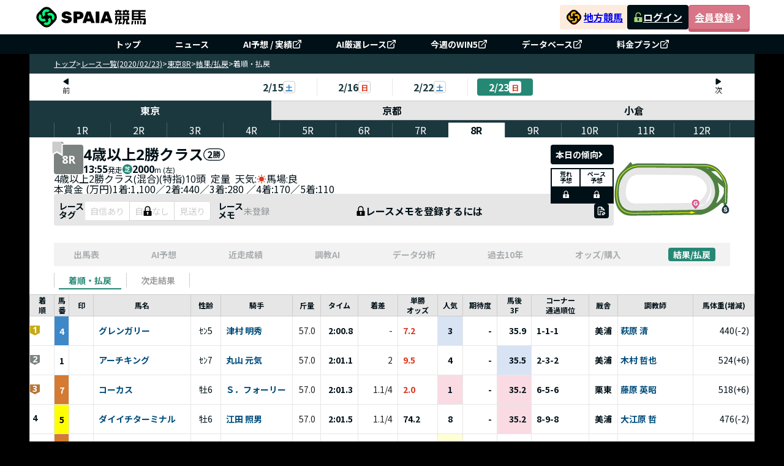

--- FILE ---
content_type: text/html; charset=UTF-8
request_url: https://spaia-keiba.com/race/2001080508/result/arrival
body_size: 5092
content:
<!DOCTYPE html><html lang="ja"><head>
        <!-- Google Tag Manager -->
        <script>(function(w,d,s,l,i){w[l]=w[l]||[];w[l].push({'gtm.start':
        new Date().getTime(),event:'gtm.js'});var f=d.getElementsByTagName(s)[0],
        j=d.createElement(s),dl=l!='dataLayer'?'&l='+l:'';j.async=true;j.src=
        'https://www.googletagmanager.com/gtm.js?id='+i+dl;f.parentNode.insertBefore(j,f);
        })(window,document,'script','dataLayer','GTM-PCJXVBF2');</script>
        <!-- End Google Tag Manager -->
        <link href="https://fonts.googleapis.com/css2?family=Noto+Sans+JP:wght@100..900&amp;display=swap" rel="stylesheet"/><link href="/static/styles/reset.css" rel="stylesheet"/><link href="/static/styles/common.css" rel="stylesheet"/><link rel="stylesheet" href="/static/build/ResultArrival.BNvpneBm.css"/><link rel="stylesheet" href="/static/build/pagination.DE0q59Ew.css"/><link rel="stylesheet" href="/static/build/race-details.vBxT2imZ.css"/><link rel="stylesheet" href="/static/build/useMutationNotice.DHBATib1.css"/><link rel="stylesheet" href="/static/build/_app.BB6R7Oz_.css"/><link rel="stylesheet" href="/static/build/RaceLayout.zZqpfUJV.css"/><link rel="stylesheet" href="/static/build/DateNavigation.CE2WgGJO.css"/><link rel="stylesheet" href="/static/build/NavCategory.BuGgRFFv.css"/><link rel="stylesheet" href="/static/build/ConditionNavigation.DqDB6N7N.css"/><link rel="stylesheet" href="/static/build/RacecourseSwitchingTab.Ce1Qaz3I.css"/><link rel="stylesheet" href="/static/build/Win5IconButton.DoZJyKQI.css"/><link rel="stylesheet" href="/static/build/index.DayxjsF5.css"/><link rel="stylesheet" href="/static/build/LockPredictionBeforeRaceModal.D6UdO-0W.css"/><link rel="stylesheet" href="/static/build/MaskRequirePermission.RrrIVn_f.css"/><link rel="stylesheet" href="/static/build/GradeIcon.DqpOGVG-.css"/><link rel="stylesheet" href="/static/build/NoticeModal.D_CNmqSy.css"/><link rel="stylesheet" href="/static/build/HorseTag.CUm7SOx4.css"/><link rel="stylesheet" href="/static/build/IconRanking.BSCPi1CC.css"/><style id="hono-css">.css-345235325{width:100%;margin:0 auto;background-color:#000;min-width:1184px;display:flex;align-items:center;flex-direction:column}.css-1125191329{background:#FFF;box-sizing:border-box;position:sticky;top:0;z-index:1;width:100%;min-width:1184px;z-index:999}.css-1682064835{box-sizing:border-box;width:1184px;height:56px;margin:0 auto;padding:8px;display:flex;justify-content:space-between;align-items:center;gap:16px}.css-356925134{display:grid;place-items:center;width:187px;height:40px}.css-2179053734{display:block}.css-4069489687{box-sizing:border-box;display:flex;justify-content:flex-end;align-items:center;gap:16px}.css-1868635500{display:flex;justify-content:center;align-items:center;gap:2px;width:110px;height:40px;border-radius:4px;padding:4px;background-color:#FDECDD}.css-3834972903{display:block;width:32px;padding:3px}.css-3704304698{display:inline-block;min-width:4em;font-size:16px;font-weight:bold;font-family:'Noto Sans JP',sans-serif}.css-3077150535{display:flex;align-items:center;gap:8px}.css-3258048156{width:100px;height:40px;border-radius:4px;display:flex;justify-content:center;align-items:center;gap:4px;font-size:16px;font-weight:700;color:#fff;line-height:1;background-color:#001017}.css-3519373065{width:16px;height:16px}.css-998106453{width:100px;height:40px;border-radius:4px;display:flex;justify-content:center;align-items:center;gap:4px;font-size:16px;font-weight:700;color:#fff;line-height:1;background-color:#d77586;border:solid 1px #c85f71;box-shadow:0px 4px 0px 0px #c85f71;&:active{position:relative;top:4px;box-shadow:none}}.css-3725171707{box-sizing:border-box;width:100%;background:#001017}.css-2125583378{box-sizing:border-box;margin:0 auto;width:1184px;list-style:none;display:flex;padding:4px 16px;justify-content:center;align-items:center;align-self:stretch}.css-4171246965{box-sizing:border-box;padding:0 24px;&:not(:first-child){border-left:1px solid rgb(255 255 255 / 0.3)}}.css-2733519630{display:flex;align-items:center;gap:4px;box-sizing:border-box;padding:4px;text-decoration:none;color:#FFF;text-align:center;font-size:14px;font-weight:700;line-height:1}.css-3438674803{align-items:center;background:#1c383f;display:flex;gap:8px;height:32px;padding:8px 40px;width:100%;max-width:1184px}.css-2893636373{color:#ffffff;cursor:pointer;font-size:12px;font-weight:normal;&:hover{text-decoration:underline}&:last-child{font-weight:bold}}.css-1509031612{color:#ffffff;cursor:pointer;font-size:12px;font-weight:normal;&:hover{text-decoration:underline}&:last-child{font-weight:bold}font-weight:bold;pointer-events:none}.css-3183122302{box-sizing:border-box;width:1184px}.css-1230385034{width:100%;min-height:400px;background-color:lightgray}.css-3261342120{box-sizing:border-box;background-color:#001017;color:#fff;width:100%}.css-2488519267{box-sizing:border-box;margin:0 auto;padding:40px 40px 0;display:flex;flex-direction:column;gap:24px;width:1184px}.css-2687139340{height:40px;display:block}.css-3712311452{box-sizing:border-box;display:flex;padding-top:8px;align-items:flex-start;gap:24px;align-self:stretch;flex-wrap:wrap;justify-content:space-between}.css-634194932{display:block;font-size:16px;font-weight:700;line-height:1;padding-bottom:8px;border-bottom:solid 1px rgb(255 255 255 / 0.3)}.css-825296495{box-sizing:border-box;padding:0;list-style:none;display:flex;min-width:160px;flex-direction:column;align-items:flex-start;gap:20px;flex:1 0 0;margin-top:20px}.css-2865547222{display:flex;align-items:center;gap:4px;box-sizing:border-box;font-size:14px;font-weight:400;line-height:1;text-decoration:none;color:#fff;&:hover{color:#a2d744;text-decoration:underline}}.css-1890926036{box-sizing:border-box;font-size:14px;font-weight:400;line-height:1;text-decoration:none;pointer-events:none;color:rgb(255 255 255 / 0.3)}.css-2163884837{padding:24px 0;display:flex;justify-content:flex-end;border-top:solid 1px rgb(255 255 255 / 0.3)}.css-1422225882{margin:0;text-align:right;font-size:14px;font-weight:400;line-height:calc(18 / 14);color:#fff}.css-748686474{text-decoration:none;color:#fff;&:hover{color:#a2d744;text-decoration:underline}}</style><title>結果・払戻-着順・払戻｜4歳以上2勝クラス 2020年2月23日東京8R【SPAIA競馬】</title><meta charset="utf-8"/><meta name="viewport" content="width=device-width, initial-scale=1.0"/><meta property="og:type" content="website"/><meta property="og:url" content="http://spaia-keiba.com/race/2001080508/result/arrival"/><meta property="og:site_name" content="SPAIA競馬"/><meta property="og:image" content="https://spaia-keiba.com/static/images/ogp/keiba_OGP.png"/><meta name="twitter:site" content="@SPAIA_KEIBA"/><meta name="twitter:card" content="summary_large_image"/><meta name="twitter:creator" content="@SPAIA_KEIBA"/><meta name="twitter:image" content="https://spaia-keiba.com/static/images/ogp/keiba_OGP.png"/><meta name="description" content="2020年2月23日東京8R4歳以上2勝クラス の着順結果。払い戻し、コーナー通過順位の他、ラップタイムを掲載。"/><meta property="og:title" content="結果・払戻-着順・払戻｜4歳以上2勝クラス 2020年2月23日東京8R【SPAIA競馬】"/><meta property="og:description" content="2020年2月23日東京8R4歳以上2勝クラス の着順結果。払い戻し、コーナー通過順位の他、ラップタイムを掲載。"/><meta name="twitter:description" content="2020年2月23日東京8R4歳以上2勝クラス の着順結果。払い戻し、コーナー通過順位の他、ラップタイムを掲載。"/><link rel="icon" href="/static/images/favicon/favicon.ico"/><link rel="canonical" href="https://spaia-keiba.com/race/2001080508/result/arrival"/><link rel="preconnect" href="https://fonts.googleapis.com"/><link rel="preconnect" href="https://fonts.gstatic.com" crossorigin=""/></head><body class="css-345235325">
        <!-- Google Tag Manager (noscript) -->
        <noscript><iframe src="https://www.googletagmanager.com/ns.html?id=GTM-PCJXVBF2"
        height="0" width="0" style="display:none;visibility:hidden"></iframe></noscript>
        <!-- End Google Tag Manager (noscript) -->
        <script>window.__SPAIA_APP_CONFIG__ = {"v1SiteBaseUrl":"https://v1.spaia-keiba.com","deviceType":"pc"}</script><header class="css-1125191329" style="width:100%;background:#ffffff"><div class="css-1682064835"><div><a href="/races" class="css-356925134"><img src="/static/images/header-logo.svg" alt="SPAIA競馬" class="css-2179053734"/></a></div><div class="css-4069489687"><a href="/nar/" class="css-1868635500" target="_blank"><img src="/static/images/nar-icon.svg" alt="地方競馬" class="css-3834972903"/><span class="css-3704304698">地方競馬</span></a><div class="css-3077150535"><a class="css-3258048156" href="https://v1.spaia-keiba.com/account/login" target="_blank"><img src="/static/images/header/icon-unlock.svg" alt="ログイン" class="css-3519373065"/>ログイン</a><a class="css-998106453" href="https://v1.spaia-keiba.com/account/register" target="_blank">会員登録<img src="/static/images/header/icon-arrow.svg" alt="会員登録" class="css-3519373065"/></a></div></div></div><nav class="css-3725171707"><ul class="css-2125583378"><li class="css-4171246965"><a class="css-2733519630" href="/">トップ</a></li><li class="css-4171246965"><a class="css-2733519630" href="/news">ニュース</a></li><li class="css-4171246965"><a class="css-2733519630" href="https://v1.spaia-keiba.com/kaiba/tipster/analyze" target="_blank">AI予想 / 実績<img src="/static/images/header/icon-external-link.svg" alt="" width="16" height="16"/></a></li><li class="css-4171246965"><a class="css-2733519630" href="https://v1.spaia-keiba.com/account/point/items/selected_race" target="_blank">AI厳選レース<img src="/static/images/header/icon-external-link.svg" alt="" width="16" height="16"/></a></li><li class="css-4171246965"><a class="css-2733519630" href="https://v1.spaia-keiba.com/win5" target="_blank">今週のWIN5<img src="/static/images/header/icon-external-link.svg" alt="" width="16" height="16"/></a></li><li class="css-4171246965"><a class="css-2733519630" href="https://v1.spaia-keiba.com/db" target="_blank">データベース<img src="/static/images/header/icon-external-link.svg" alt="" width="16" height="16"/></a></li><li class="css-4171246965"><a class="css-2733519630" href="https://info.spaia-keiba.com/" target="_blank">料金プラン<img src="/static/images/header/icon-external-link.svg" alt="" width="16" height="16"/></a></li></ul></nav></header><div class="css-3438674803"><a href="/races" class="css-2893636373">トップ</a><span class="css-2893636373">&gt;</span><a href="/races/20200223" class="css-2893636373">レース一覧(2020/02/23)</a><span class="css-2893636373">&gt;</span><a href="/race/2001080508/race-cards" class="css-2893636373">東京8R</a><span class="css-2893636373">&gt;</span><a href="/race/2001080508/result/arrival" class="css-2893636373">結果/払戻</a><span class="css-2893636373">&gt;</span><span class="css-1509031612">着順・払戻</span></div><main class="css-3183122302"><div class="css-1230385034"><div id="result-arrival-root"></div></div></main><footer class="css-3261342120"><div class="css-2488519267"><a class="css-2687139340" href="/races"><img src="/static/images/footer-logo.svg" alt="SPAIA競馬"/></a><nav class="css-3712311452"><div><span class="css-634194932">サイトマップ</span><ul class="css-825296495"><li><a class="css-2865547222" href="/races">レース&amp;AI</a></li><li><a class="css-2865547222" href="/news">ニュース</a></li><li><a class="css-2865547222" href="https://v1.spaia-keiba.com/kaiba/tipster/analyze" target="_blank">AI予想 / 実績<img src="/static/images/header/icon-external-link.svg" alt="" width="16" height="16"/></a></li><li><a class="css-2865547222" href="https://v1.spaia-keiba.com/account/point/items/selected_race" target="_blank">AI厳選レース<img src="/static/images/header/icon-external-link.svg" alt="" width="16" height="16"/></a></li><li><a class="css-2865547222" href="https://v1.spaia-keiba.com/win5" target="_blank">今週のWIN5<img src="/static/images/header/icon-external-link.svg" alt="" width="16" height="16"/></a></li><li><a class="css-2865547222" href="https://v1.spaia-keiba.com/db" target="_blank">データベース<img src="/static/images/header/icon-external-link.svg" alt="" width="16" height="16"/></a></li><li><a class="css-1890926036" href="/">MY収支分析</a></li><li><a class="css-2865547222" href="/nar/">SPAIA地方競馬</a></li></ul></div><div><span class="css-634194932">サービスについて</span><ul class="css-825296495"><li><a class="css-1890926036" href="/">お知らせ</a></li><li><a class="css-2865547222" href="https://info.spaia-keiba.com/" target="_blank">料金プラン<img src="/static/images/header/icon-external-link.svg" alt="" width="16" height="16"/></a></li><li><a class="css-1890926036" href="/">活用方法</a></li><li><a class="css-2865547222" href="/faq">よくある質問</a></li><li><a class="css-2865547222" href="https://info.spaia-keiba.com/shinbun_print" target="_blank">SPAIA競馬新聞コンビニプリント<img src="/static/images/header/icon-external-link.svg" alt="" width="16" height="16"/></a></li><li><a class="css-2865547222" href="https://v1.spaia-keiba.com/notice/detail/18" target="_blank">競馬を健全にお楽しみいただくために<img src="/static/images/header/icon-external-link.svg" alt="" width="16" height="16"/></a></li></ul></div><div><span class="css-634194932">運営会社</span><ul class="css-825296495"><li><a class="css-2865547222" href="/privacy">プライバシーポリシー</a></li><li><a class="css-2865547222" href="/terms">利用規約</a></li><li><a class="css-2865547222" href="/tokusho">特定商取引法に基づく表記</a></li><li><a class="css-2865547222" href="https://corp.glad-cube.com/company/outline/" target="_blank">運営会社<img src="/static/images/header/icon-external-link.svg" alt="" width="16" height="16"/></a></li><li><a class="css-2865547222" href="https://v1.spaia-keiba.com/contact" target="_blank">お問合せ<img src="/static/images/header/icon-external-link.svg" alt="" width="16" height="16"/></a></li></ul></div><div><span class="css-634194932">関連サイト</span><ul class="css-825296495"><li><a class="css-2865547222" href="https://dragon-dc.com/" target="_blank">DRAGON DATA CENTER<img src="/static/images/header/icon-external-link.svg" alt="" width="16" height="16"/></a></li><li><a class="css-2865547222" href="https://spaia.jp/" target="_blank">SPAIA<img src="/static/images/header/icon-external-link.svg" alt="" width="16" height="16"/></a></li><li><a class="css-2865547222" href="https://www.youtube.com/channel/UClg2gn-n8K51xPXRV1rqX8g" target="_blank">SPAIA競馬ch(YouTube)<img src="/static/images/header/icon-external-link.svg" alt="" width="16" height="16"/></a></li></ul></div></nav><div class="css-2163884837"><p class="css-1422225882">ISMS認証登録番号：ISO/IEC 27001認証取得 No.ISA IS 0311<br/>Copyright© <a class="css-748686474" href="https://spaia-keiba.com/" target="_blank">SPAIA競馬</a> All Rights Reserved.</p></div></div></footer>
    <script async>
      fetch('https://v1.spaia-keiba.com/api/save/login_back', {
        method: 'POST',
        credentials: 'include',
        headers: {
          'Content-Type': 'application/json',
        },
        body: JSON.stringify({
          current_url: 'http://spaia-keiba.com/race/2001080508/result/arrival',
        }),
      })
        .catch((e) => {
          console.error('Failed to save login back:', e);
        });
    </script>
  <script type="module" src="/static/build/race/result-arrival/ResultArrival.BTaHqTod.js"></script></body></html>

--- FILE ---
content_type: text/javascript; charset=utf-8
request_url: https://spaia-keiba.com/static/build/index.esm.Bm7doyr_.js
body_size: 13063
content:
import{g as J,s as K,c as Ie,F as Ve,u as Me,C as Re}from"./index.esm.s3Z1Y5WM.js";import{d as we,j,B as Pe,bb as Ue}from"./client.BOb0w_ai.js";import{O as Ze}from"./OutlinedInput.B8-CmgTX.js";const fe={"form-group":"_form-group_wbr3p_1","label-checkbox":"_label-checkbox_wbr3p_15","item-select":"_item-select_wbr3p_22","item-select__number":"_item-select__number_wbr3p_28","item-select__error":"_item-select__error_wbr3p_31","error-message":"_error-message_wbr3p_36"},ce=(n,e,t)=>{if(n&&"reportValidity"in n){const r=J(t,e);n.setCustomValidity(r&&r.message||""),n.reportValidity()}},Fe=(n,e)=>{for(const t in e.fields){const r=e.fields[t];r&&r.ref&&"reportValidity"in r.ref?ce(r.ref,t,n):r&&r.refs&&r.refs.forEach(s=>ce(s,t,n))}},qe=(n,e)=>{e.shouldUseNativeValidation&&Fe(n,e);const t={};for(const r in n){const s=J(e.fields,r),i=Object.assign(n[r]||{},{ref:s&&s.ref});if(Le(e.names||Object.keys(n),r)){const u=Object.assign({},J(t,r));K(u,"root",i),K(t,r,u)}else K(t,r,i)}return t},Le=(n,e)=>{const t=de(e);return n.some(r=>de(r).match(`^${t}\\.\\d+`))};function de(n){return n.replace(/\]|\[/g,"")}function Gt(n,e,t){return t===void 0&&(t={}),function(r,s,i){try{return Promise.resolve(function(u,a){try{var l=(e!=null&&e.context,Promise.resolve(n[t.mode==="sync"?"validateSync":"validate"](r,Object.assign({abortEarly:!1},e,{context:s}))).then(function(o){return i.shouldUseNativeValidation&&Fe({},i),{values:t.raw?Object.assign({},r):o,errors:{}}}))}catch(o){return a(o)}return l&&l.then?l.then(void 0,a):l}(0,function(u){if(!u.inner)throw u;return{values:{},errors:qe((a=u,l=!i.shouldUseNativeValidation&&i.criteriaMode==="all",(a.inner||[]).reduce(function(o,f){if(o[f.path]||(o[f.path]={message:f.message,type:f.type}),l){var c=o[f.path].types,d=c&&c[f.type];o[f.path]=Ie(f.path,l,o,f.type,d?[].concat(d,f.message):f.message)}return o},{})),i)};var a,l}))}catch(u){return Promise.reject(u)}}}function Yt(n){const e=we.c(10),{children:t,methods:r,onSubmit:s,className:i}=n;let u;e[0]!==r||e[1]!==s?(u=r.handleSubmit(s),e[0]=r,e[1]=s,e[2]=u):u=e[2];let a;e[3]!==t||e[4]!==i||e[5]!==u?(a=j.jsx("form",{onSubmit:u,className:i,children:t}),e[3]=t,e[4]=i,e[5]=u,e[6]=a):a=e[6];let l;return e[7]!==r||e[8]!==a?(l=j.jsx(Ve,{...r,children:a}),e[7]=r,e[8]=a,e[9]=l):l=e[9],l}function Kt(n){const e=we.c(17);let t,r,s,i,u,a;e[0]!==n?({showError:u,name:t,rules:i,className:a,note:r,...s}=n,e[0]=n,e[1]=t,e[2]=r,e[3]=s,e[4]=i,e[5]=u,e[6]=a):(t=e[1],r=e[2],s=e[3],i=e[4],u=e[5],a=e[6]);const l=u===void 0?!0:u,o=a===void 0?"":a,{control:f}=Me();let c;e[7]!==o||e[8]!==r||e[9]!==s||e[10]!==l?(c=h=>{var E;const{field:b,fieldState:m}=h,_=(E=m.error)==null?void 0:E.message;return j.jsxs(Pe,{className:`${fe["form-group"]} ${o}`,children:[j.jsx(Ze,{fullWidth:!0,sx:{padding:"8px",fontSize:14,"&.Mui-focused.Mui-focused fieldset":{border:"1px solid #001017"},"&:hover .MuiOutlinedInput-notchedOutline":{borderColor:"#001017"},".MuiInputBase-input":{padding:0}},...s,...b}),r&&r,_&&l&&j.jsx("p",{className:fe["error-message"],children:_})]})},e[7]=o,e[8]=r,e[9]=s,e[10]=l,e[11]=c):c=e[11];let d;return e[12]!==f||e[13]!==t||e[14]!==i||e[15]!==c?(d=j.jsx(Re,{name:t,control:f,rules:i,render:c}),e[12]=f,e[13]=t,e[14]=i,e[15]=c,e[16]=d):d=e[16],d}function k(n){this._maxSize=n,this.clear()}k.prototype.clear=function(){this._size=0,this._values=Object.create(null)};k.prototype.get=function(n){return this._values[n]};k.prototype.set=function(n,e){return this._size>=this._maxSize&&this.clear(),n in this._values||this._size++,this._values[n]=e};var Be=/[^.^\]^[]+|(?=\[\]|\.\.)/g,$e=/^\d+$/,Ge=/^\d/,Ye=/[~`!#$%\^&*+=\-\[\]\\';,/{}|\\":<>\?]/g,Ke=/^\s*(['"]?)(.*?)(\1)\s*$/,te=512,he=new k(te),pe=new k(te),me=new k(te),S={Cache:k,split:Q,normalizePath:X,setter:function(n){var e=X(n);return pe.get(n)||pe.set(n,function(r,s){for(var i=0,u=e.length,a=r;i<u-1;){var l=e[i];if(l==="__proto__"||l==="constructor"||l==="prototype")return r;a=a[e[i++]]}a[e[i]]=s})},getter:function(n,e){var t=X(n);return me.get(n)||me.set(n,function(s){for(var i=0,u=t.length;i<u;)if(s!=null||!e)s=s[t[i++]];else return;return s})},join:function(n){return n.reduce(function(e,t){return e+(re(t)||$e.test(t)?"["+t+"]":(e?".":"")+t)},"")},forEach:function(n,e,t){Xe(Array.isArray(n)?n:Q(n),e,t)}};function X(n){return he.get(n)||he.set(n,Q(n).map(function(e){return e.replace(Ke,"$2")}))}function Q(n){return n.match(Be)||[""]}function Xe(n,e,t){var r=n.length,s,i,u,a;for(i=0;i<r;i++)s=n[i],s&&(Qe(s)&&(s='"'+s+'"'),a=re(s),u=!a&&/^\d+$/.test(s),e.call(t,s,a,u,i,n))}function re(n){return typeof n=="string"&&n&&["'",'"'].indexOf(n.charAt(0))!==-1}function He(n){return n.match(Ge)&&!n.match($e)}function Je(n){return Ye.test(n)}function Qe(n){return!re(n)&&(He(n)||Je(n))}const We=/[A-Z\xc0-\xd6\xd8-\xde]?[a-z\xdf-\xf6\xf8-\xff]+(?:['’](?:d|ll|m|re|s|t|ve))?(?=[\xac\xb1\xd7\xf7\x00-\x2f\x3a-\x40\x5b-\x60\x7b-\xbf\u2000-\u206f \t\x0b\f\xa0\ufeff\n\r\u2028\u2029\u1680\u180e\u2000\u2001\u2002\u2003\u2004\u2005\u2006\u2007\u2008\u2009\u200a\u202f\u205f\u3000]|[A-Z\xc0-\xd6\xd8-\xde]|$)|(?:[A-Z\xc0-\xd6\xd8-\xde]|[^\ud800-\udfff\xac\xb1\xd7\xf7\x00-\x2f\x3a-\x40\x5b-\x60\x7b-\xbf\u2000-\u206f \t\x0b\f\xa0\ufeff\n\r\u2028\u2029\u1680\u180e\u2000\u2001\u2002\u2003\u2004\u2005\u2006\u2007\u2008\u2009\u200a\u202f\u205f\u3000\d+\u2700-\u27bfa-z\xdf-\xf6\xf8-\xffA-Z\xc0-\xd6\xd8-\xde])+(?:['’](?:D|LL|M|RE|S|T|VE))?(?=[\xac\xb1\xd7\xf7\x00-\x2f\x3a-\x40\x5b-\x60\x7b-\xbf\u2000-\u206f \t\x0b\f\xa0\ufeff\n\r\u2028\u2029\u1680\u180e\u2000\u2001\u2002\u2003\u2004\u2005\u2006\u2007\u2008\u2009\u200a\u202f\u205f\u3000]|[A-Z\xc0-\xd6\xd8-\xde](?:[a-z\xdf-\xf6\xf8-\xff]|[^\ud800-\udfff\xac\xb1\xd7\xf7\x00-\x2f\x3a-\x40\x5b-\x60\x7b-\xbf\u2000-\u206f \t\x0b\f\xa0\ufeff\n\r\u2028\u2029\u1680\u180e\u2000\u2001\u2002\u2003\u2004\u2005\u2006\u2007\u2008\u2009\u200a\u202f\u205f\u3000\d+\u2700-\u27bfa-z\xdf-\xf6\xf8-\xffA-Z\xc0-\xd6\xd8-\xde])|$)|[A-Z\xc0-\xd6\xd8-\xde]?(?:[a-z\xdf-\xf6\xf8-\xff]|[^\ud800-\udfff\xac\xb1\xd7\xf7\x00-\x2f\x3a-\x40\x5b-\x60\x7b-\xbf\u2000-\u206f \t\x0b\f\xa0\ufeff\n\r\u2028\u2029\u1680\u180e\u2000\u2001\u2002\u2003\u2004\u2005\u2006\u2007\u2008\u2009\u200a\u202f\u205f\u3000\d+\u2700-\u27bfa-z\xdf-\xf6\xf8-\xffA-Z\xc0-\xd6\xd8-\xde])+(?:['’](?:d|ll|m|re|s|t|ve))?|[A-Z\xc0-\xd6\xd8-\xde]+(?:['’](?:D|LL|M|RE|S|T|VE))?|\d*(?:1ST|2ND|3RD|(?![123])\dTH)(?=\b|[a-z_])|\d*(?:1st|2nd|3rd|(?![123])\dth)(?=\b|[A-Z_])|\d+|(?:[\u2700-\u27bf]|(?:\ud83c[\udde6-\uddff]){2}|[\ud800-\udbff][\udc00-\udfff])[\ufe0e\ufe0f]?(?:[\u0300-\u036f\ufe20-\ufe2f\u20d0-\u20ff]|\ud83c[\udffb-\udfff])?(?:\u200d(?:[^\ud800-\udfff]|(?:\ud83c[\udde6-\uddff]){2}|[\ud800-\udbff][\udc00-\udfff])[\ufe0e\ufe0f]?(?:[\u0300-\u036f\ufe20-\ufe2f\u20d0-\u20ff]|\ud83c[\udffb-\udfff])?)*/g,U=n=>n.match(We)||[],Z=n=>n[0].toUpperCase()+n.slice(1),ne=(n,e)=>U(n).join(e).toLowerCase(),Ee=n=>U(n).reduce((e,t)=>`${e}${e?t[0].toUpperCase()+t.slice(1).toLowerCase():t.toLowerCase()}`,""),et=n=>Z(Ee(n)),tt=n=>ne(n,"_"),rt=n=>ne(n,"-"),nt=n=>Z(ne(n," ")),st=n=>U(n).map(Z).join(" ");var H={words:U,upperFirst:Z,camelCase:Ee,pascalCase:et,snakeCase:tt,kebabCase:rt,sentenceCase:nt,titleCase:st},se={exports:{}};se.exports=function(n){return Oe(it(n),n)};se.exports.array=Oe;function Oe(n,e){var t=n.length,r=new Array(t),s={},i=t,u=ut(e),a=at(n);for(e.forEach(function(o){if(!a.has(o[0])||!a.has(o[1]))throw new Error("Unknown node. There is an unknown node in the supplied edges.")});i--;)s[i]||l(n[i],i,new Set);return r;function l(o,f,c){if(c.has(o)){var d;try{d=", node was:"+JSON.stringify(o)}catch{d=""}throw new Error("Cyclic dependency"+d)}if(!a.has(o))throw new Error("Found unknown node. Make sure to provided all involved nodes. Unknown node: "+JSON.stringify(o));if(!s[f]){s[f]=!0;var h=u.get(o)||new Set;if(h=Array.from(h),f=h.length){c.add(o);do{var b=h[--f];l(b,a.get(b),c)}while(f);c.delete(o)}r[--t]=o}}}function it(n){for(var e=new Set,t=0,r=n.length;t<r;t++){var s=n[t];e.add(s[0]),e.add(s[1])}return Array.from(e)}function ut(n){for(var e=new Map,t=0,r=n.length;t<r;t++){var s=n[t];e.has(s[0])||e.set(s[0],new Set),e.has(s[1])||e.set(s[1],new Set),e.get(s[0]).add(s[1])}return e}function at(n){for(var e=new Map,t=0,r=n.length;t<r;t++)e.set(n[t],t);return e}var lt=se.exports;const ot=Ue(lt),ft=Object.prototype.toString,ct=Error.prototype.toString,dt=RegExp.prototype.toString,ht=typeof Symbol<"u"?Symbol.prototype.toString:()=>"",pt=/^Symbol\((.*)\)(.*)$/;function mt(n){return n!=+n?"NaN":n===0&&1/n<0?"-0":""+n}function ye(n,e=!1){if(n==null||n===!0||n===!1)return""+n;const t=typeof n;if(t==="number")return mt(n);if(t==="string")return e?`"${n}"`:n;if(t==="function")return"[Function "+(n.name||"anonymous")+"]";if(t==="symbol")return ht.call(n).replace(pt,"Symbol($1)");const r=ft.call(n).slice(8,-1);return r==="Date"?isNaN(n.getTime())?""+n:n.toISOString(n):r==="Error"||n instanceof Error?"["+ct.call(n)+"]":r==="RegExp"?dt.call(n):null}function $(n,e){let t=ye(n,e);return t!==null?t:JSON.stringify(n,function(r,s){let i=ye(this[r],e);return i!==null?i:s},2)}function Te(n){return n==null?[]:[].concat(n)}let ve,Se,ke,yt=/\$\{\s*(\w+)\s*\}/g;ve=Symbol.toStringTag;class xe{constructor(e,t,r,s){this.name=void 0,this.message=void 0,this.value=void 0,this.path=void 0,this.type=void 0,this.params=void 0,this.errors=void 0,this.inner=void 0,this[ve]="Error",this.name="ValidationError",this.value=t,this.path=r,this.type=s,this.errors=[],this.inner=[],Te(e).forEach(i=>{if(x.isError(i)){this.errors.push(...i.errors);const u=i.inner.length?i.inner:[i];this.inner.push(...u)}else this.errors.push(i)}),this.message=this.errors.length>1?`${this.errors.length} errors occurred`:this.errors[0]}}Se=Symbol.hasInstance;ke=Symbol.toStringTag;class x extends Error{static formatError(e,t){const r=t.label||t.path||"this";return t=Object.assign({},t,{path:r,originalPath:t.path}),typeof e=="string"?e.replace(yt,(s,i)=>$(t[i])):typeof e=="function"?e(t):e}static isError(e){return e&&e.name==="ValidationError"}constructor(e,t,r,s,i){const u=new xe(e,t,r,s);if(i)return u;super(),this.value=void 0,this.path=void 0,this.type=void 0,this.params=void 0,this.errors=[],this.inner=[],this[ke]="Error",this.name=u.name,this.message=u.message,this.type=u.type,this.value=u.value,this.path=u.path,this.errors=u.errors,this.inner=u.inner,Error.captureStackTrace&&Error.captureStackTrace(this,x)}static[Se](e){return xe[Symbol.hasInstance](e)||super[Symbol.hasInstance](e)}}let w={default:"${path} is invalid",required:"${path} is a required field",defined:"${path} must be defined",notNull:"${path} cannot be null",oneOf:"${path} must be one of the following values: ${values}",notOneOf:"${path} must not be one of the following values: ${values}",notType:({path:n,type:e,value:t,originalValue:r})=>{const s=r!=null&&r!==t?` (cast from the value \`${$(r,!0)}\`).`:".";return e!=="mixed"?`${n} must be a \`${e}\` type, but the final value was: \`${$(t,!0)}\``+s:`${n} must match the configured type. The validated value was: \`${$(t,!0)}\``+s}},y={length:"${path} must be exactly ${length} characters",min:"${path} must be at least ${min} characters",max:"${path} must be at most ${max} characters",matches:'${path} must match the following: "${regex}"',email:"${path} must be a valid email",url:"${path} must be a valid URL",uuid:"${path} must be a valid UUID",datetime:"${path} must be a valid ISO date-time",datetime_precision:"${path} must be a valid ISO date-time with a sub-second precision of exactly ${precision} digits",datetime_offset:'${path} must be a valid ISO date-time with UTC "Z" timezone',trim:"${path} must be a trimmed string",lowercase:"${path} must be a lowercase string",uppercase:"${path} must be a upper case string"},xt={min:"${path} must be greater than or equal to ${min}",max:"${path} must be less than or equal to ${max}",lessThan:"${path} must be less than ${less}",moreThan:"${path} must be greater than ${more}",positive:"${path} must be a positive number",negative:"${path} must be a negative number",integer:"${path} must be an integer"},W={min:"${path} field must be later than ${min}",max:"${path} field must be at earlier than ${max}"},bt={isValue:"${path} field must be ${value}"},I={noUnknown:"${path} field has unspecified keys: ${unknown}",exact:"${path} object contains unknown properties: ${properties}"},V={min:"${path} field must have at least ${min} items",max:"${path} field must have less than or equal to ${max} items",length:"${path} must have ${length} items"},gt={notType:n=>{const{path:e,value:t,spec:r}=n,s=r.types.length;if(Array.isArray(t)){if(t.length<s)return`${e} tuple value has too few items, expected a length of ${s} but got ${t.length} for value: \`${$(t,!0)}\``;if(t.length>s)return`${e} tuple value has too many items, expected a length of ${s} but got ${t.length} for value: \`${$(t,!0)}\``}return x.formatError(w.notType,n)}};Object.assign(Object.create(null),{mixed:w,string:y,number:xt,date:W,object:I,array:V,boolean:bt,tuple:gt});const q=n=>n&&n.__isYupSchema__;class R{static fromOptions(e,t){if(!t.then&&!t.otherwise)throw new TypeError("either `then:` or `otherwise:` is required for `when()` conditions");let{is:r,then:s,otherwise:i}=t,u=typeof r=="function"?r:(...a)=>a.every(l=>l===r);return new R(e,(a,l)=>{var o;let f=u(...a)?s:i;return(o=f==null?void 0:f(l))!=null?o:l})}constructor(e,t){this.fn=void 0,this.refs=e,this.refs=e,this.fn=t}resolve(e,t){let r=this.refs.map(i=>i.getValue(t==null?void 0:t.value,t==null?void 0:t.parent,t==null?void 0:t.context)),s=this.fn(r,e,t);if(s===void 0||s===e)return e;if(!q(s))throw new TypeError("conditions must return a schema object");return s.resolve(t)}}const z={context:"$",value:"."};class A{constructor(e,t={}){if(this.key=void 0,this.isContext=void 0,this.isValue=void 0,this.isSibling=void 0,this.path=void 0,this.getter=void 0,this.map=void 0,typeof e!="string")throw new TypeError("ref must be a string, got: "+e);if(this.key=e.trim(),e==="")throw new TypeError("ref must be a non-empty string");this.isContext=this.key[0]===z.context,this.isValue=this.key[0]===z.value,this.isSibling=!this.isContext&&!this.isValue;let r=this.isContext?z.context:this.isValue?z.value:"";this.path=this.key.slice(r.length),this.getter=this.path&&S.getter(this.path,!0),this.map=t.map}getValue(e,t,r){let s=this.isContext?r:this.isValue?e:t;return this.getter&&(s=this.getter(s||{})),this.map&&(s=this.map(s)),s}cast(e,t){return this.getValue(e,t==null?void 0:t.parent,t==null?void 0:t.context)}resolve(){return this}describe(){return{type:"ref",key:this.key}}toString(){return`Ref(${this.key})`}static isRef(e){return e&&e.__isYupRef}}A.prototype.__isYupRef=!0;const v=n=>n==null;function D(n){function e({value:t,path:r="",options:s,originalValue:i,schema:u},a,l){const{name:o,test:f,params:c,message:d,skipAbsent:h}=n;let{parent:b,context:m,abortEarly:_=u.spec.abortEarly,disableStackTrace:E=u.spec.disableStackTrace}=s;function O(p){return A.isRef(p)?p.getValue(t,b,m):p}function ie(p={}){const T=Object.assign({value:t,originalValue:i,label:u.spec.label,path:p.path||r,spec:u.spec,disableStackTrace:p.disableStackTrace||E},c,p.params);for(const oe of Object.keys(T))T[oe]=O(T[oe]);const le=new x(x.formatError(p.message||d,T),t,T.path,p.type||o,T.disableStackTrace);return le.params=T,le}const B=_?a:l;let G={path:r,parent:b,type:o,from:s.from,createError:ie,resolve:O,options:s,originalValue:i,schema:u};const Y=p=>{x.isError(p)?B(p):p?l(null):B(ie())},ue=p=>{x.isError(p)?B(p):a(p)};if(h&&v(t))return Y(!0);let N;try{var ae;if(N=f.call(G,t,G),typeof((ae=N)==null?void 0:ae.then)=="function"){if(s.sync)throw new Error(`Validation test of type: "${G.type}" returned a Promise during a synchronous validate. This test will finish after the validate call has returned`);return Promise.resolve(N).then(Y,ue)}}catch(p){ue(p);return}Y(N)}return e.OPTIONS=n,e}function _t(n,e,t,r=t){let s,i,u;return e?(S.forEach(e,(a,l,o)=>{let f=l?a.slice(1,a.length-1):a;n=n.resolve({context:r,parent:s,value:t});let c=n.type==="tuple",d=o?parseInt(f,10):0;if(n.innerType||c){if(c&&!o)throw new Error(`Yup.reach cannot implicitly index into a tuple type. the path part "${u}" must contain an index to the tuple element, e.g. "${u}[0]"`);if(t&&d>=t.length)throw new Error(`Yup.reach cannot resolve an array item at index: ${a}, in the path: ${e}. because there is no value at that index. `);s=t,t=t&&t[d],n=c?n.spec.types[d]:n.innerType}if(!o){if(!n.fields||!n.fields[f])throw new Error(`The schema does not contain the path: ${e}. (failed at: ${u} which is a type: "${n.type}")`);s=t,t=t&&t[f],n=n.fields[f]}i=f,u=l?"["+a+"]":"."+a}),{schema:n,parent:s,parentPath:i}):{parent:s,parentPath:e,schema:n}}class P extends Set{describe(){const e=[];for(const t of this.values())e.push(A.isRef(t)?t.describe():t);return e}resolveAll(e){let t=[];for(const r of this.values())t.push(e(r));return t}clone(){return new P(this.values())}merge(e,t){const r=this.clone();return e.forEach(s=>r.add(s)),t.forEach(s=>r.delete(s)),r}}function C(n,e=new Map){if(q(n)||!n||typeof n!="object")return n;if(e.has(n))return e.get(n);let t;if(n instanceof Date)t=new Date(n.getTime()),e.set(n,t);else if(n instanceof RegExp)t=new RegExp(n),e.set(n,t);else if(Array.isArray(n)){t=new Array(n.length),e.set(n,t);for(let r=0;r<n.length;r++)t[r]=C(n[r],e)}else if(n instanceof Map){t=new Map,e.set(n,t);for(const[r,s]of n.entries())t.set(r,C(s,e))}else if(n instanceof Set){t=new Set,e.set(n,t);for(const r of n)t.add(C(r,e))}else if(n instanceof Object){t={},e.set(n,t);for(const[r,s]of Object.entries(n))t[r]=C(s,e)}else throw Error(`Unable to clone ${n}`);return t}class g{constructor(e){this.type=void 0,this.deps=[],this.tests=void 0,this.transforms=void 0,this.conditions=[],this._mutate=void 0,this.internalTests={},this._whitelist=new P,this._blacklist=new P,this.exclusiveTests=Object.create(null),this._typeCheck=void 0,this.spec=void 0,this.tests=[],this.transforms=[],this.withMutation(()=>{this.typeError(w.notType)}),this.type=e.type,this._typeCheck=e.check,this.spec=Object.assign({strip:!1,strict:!1,abortEarly:!0,recursive:!0,disableStackTrace:!1,nullable:!1,optional:!0,coerce:!0},e==null?void 0:e.spec),this.withMutation(t=>{t.nonNullable()})}get _type(){return this.type}clone(e){if(this._mutate)return e&&Object.assign(this.spec,e),this;const t=Object.create(Object.getPrototypeOf(this));return t.type=this.type,t._typeCheck=this._typeCheck,t._whitelist=this._whitelist.clone(),t._blacklist=this._blacklist.clone(),t.internalTests=Object.assign({},this.internalTests),t.exclusiveTests=Object.assign({},this.exclusiveTests),t.deps=[...this.deps],t.conditions=[...this.conditions],t.tests=[...this.tests],t.transforms=[...this.transforms],t.spec=C(Object.assign({},this.spec,e)),t}label(e){let t=this.clone();return t.spec.label=e,t}meta(...e){if(e.length===0)return this.spec.meta;let t=this.clone();return t.spec.meta=Object.assign(t.spec.meta||{},e[0]),t}withMutation(e){let t=this._mutate;this._mutate=!0;let r=e(this);return this._mutate=t,r}concat(e){if(!e||e===this)return this;if(e.type!==this.type&&this.type!=="mixed")throw new TypeError(`You cannot \`concat()\` schema's of different types: ${this.type} and ${e.type}`);let t=this,r=e.clone();const s=Object.assign({},t.spec,r.spec);return r.spec=s,r.internalTests=Object.assign({},t.internalTests,r.internalTests),r._whitelist=t._whitelist.merge(e._whitelist,e._blacklist),r._blacklist=t._blacklist.merge(e._blacklist,e._whitelist),r.tests=t.tests,r.exclusiveTests=t.exclusiveTests,r.withMutation(i=>{e.tests.forEach(u=>{i.test(u.OPTIONS)})}),r.transforms=[...t.transforms,...r.transforms],r}isType(e){return e==null?!!(this.spec.nullable&&e===null||this.spec.optional&&e===void 0):this._typeCheck(e)}resolve(e){let t=this;if(t.conditions.length){let r=t.conditions;t=t.clone(),t.conditions=[],t=r.reduce((s,i)=>i.resolve(s,e),t),t=t.resolve(e)}return t}resolveOptions(e){var t,r,s,i;return Object.assign({},e,{from:e.from||[],strict:(t=e.strict)!=null?t:this.spec.strict,abortEarly:(r=e.abortEarly)!=null?r:this.spec.abortEarly,recursive:(s=e.recursive)!=null?s:this.spec.recursive,disableStackTrace:(i=e.disableStackTrace)!=null?i:this.spec.disableStackTrace})}cast(e,t={}){let r=this.resolve(Object.assign({value:e},t)),s=t.assert==="ignore-optionality",i=r._cast(e,t);if(t.assert!==!1&&!r.isType(i)){if(s&&v(i))return i;let u=$(e),a=$(i);throw new TypeError(`The value of ${t.path||"field"} could not be cast to a value that satisfies the schema type: "${r.type}". 

attempted value: ${u} 
`+(a!==u?`result of cast: ${a}`:""))}return i}_cast(e,t){let r=e===void 0?e:this.transforms.reduce((s,i)=>i.call(this,s,e,this),e);return r===void 0&&(r=this.getDefault(t)),r}_validate(e,t={},r,s){let{path:i,originalValue:u=e,strict:a=this.spec.strict}=t,l=e;a||(l=this._cast(l,Object.assign({assert:!1},t)));let o=[];for(let f of Object.values(this.internalTests))f&&o.push(f);this.runTests({path:i,value:l,originalValue:u,options:t,tests:o},r,f=>{if(f.length)return s(f,l);this.runTests({path:i,value:l,originalValue:u,options:t,tests:this.tests},r,s)})}runTests(e,t,r){let s=!1,{tests:i,value:u,originalValue:a,path:l,options:o}=e,f=m=>{s||(s=!0,t(m,u))},c=m=>{s||(s=!0,r(m,u))},d=i.length,h=[];if(!d)return c([]);let b={value:u,originalValue:a,path:l,options:o,schema:this};for(let m=0;m<i.length;m++){const _=i[m];_(b,f,function(O){O&&(Array.isArray(O)?h.push(...O):h.push(O)),--d<=0&&c(h)})}}asNestedTest({key:e,index:t,parent:r,parentPath:s,originalParent:i,options:u}){const a=e??t;if(a==null)throw TypeError("Must include `key` or `index` for nested validations");const l=typeof a=="number";let o=r[a];const f=Object.assign({},u,{strict:!0,parent:r,value:o,originalValue:i[a],key:void 0,[l?"index":"key"]:a,path:l||a.includes(".")?`${s||""}[${l?a:`"${a}"`}]`:(s?`${s}.`:"")+e});return(c,d,h)=>this.resolve(f)._validate(o,f,d,h)}validate(e,t){var r;let s=this.resolve(Object.assign({},t,{value:e})),i=(r=t==null?void 0:t.disableStackTrace)!=null?r:s.spec.disableStackTrace;return new Promise((u,a)=>s._validate(e,t,(l,o)=>{x.isError(l)&&(l.value=o),a(l)},(l,o)=>{l.length?a(new x(l,o,void 0,void 0,i)):u(o)}))}validateSync(e,t){var r;let s=this.resolve(Object.assign({},t,{value:e})),i,u=(r=t==null?void 0:t.disableStackTrace)!=null?r:s.spec.disableStackTrace;return s._validate(e,Object.assign({},t,{sync:!0}),(a,l)=>{throw x.isError(a)&&(a.value=l),a},(a,l)=>{if(a.length)throw new x(a,e,void 0,void 0,u);i=l}),i}isValid(e,t){return this.validate(e,t).then(()=>!0,r=>{if(x.isError(r))return!1;throw r})}isValidSync(e,t){try{return this.validateSync(e,t),!0}catch(r){if(x.isError(r))return!1;throw r}}_getDefault(e){let t=this.spec.default;return t==null?t:typeof t=="function"?t.call(this,e):C(t)}getDefault(e){return this.resolve(e||{})._getDefault(e)}default(e){return arguments.length===0?this._getDefault():this.clone({default:e})}strict(e=!0){return this.clone({strict:e})}nullability(e,t){const r=this.clone({nullable:e});return r.internalTests.nullable=D({message:t,name:"nullable",test(s){return s===null?this.schema.spec.nullable:!0}}),r}optionality(e,t){const r=this.clone({optional:e});return r.internalTests.optionality=D({message:t,name:"optionality",test(s){return s===void 0?this.schema.spec.optional:!0}}),r}optional(){return this.optionality(!0)}defined(e=w.defined){return this.optionality(!1,e)}nullable(){return this.nullability(!0)}nonNullable(e=w.notNull){return this.nullability(!1,e)}required(e=w.required){return this.clone().withMutation(t=>t.nonNullable(e).defined(e))}notRequired(){return this.clone().withMutation(e=>e.nullable().optional())}transform(e){let t=this.clone();return t.transforms.push(e),t}test(...e){let t;if(e.length===1?typeof e[0]=="function"?t={test:e[0]}:t=e[0]:e.length===2?t={name:e[0],test:e[1]}:t={name:e[0],message:e[1],test:e[2]},t.message===void 0&&(t.message=w.default),typeof t.test!="function")throw new TypeError("`test` is a required parameters");let r=this.clone(),s=D(t),i=t.exclusive||t.name&&r.exclusiveTests[t.name]===!0;if(t.exclusive&&!t.name)throw new TypeError("Exclusive tests must provide a unique `name` identifying the test");return t.name&&(r.exclusiveTests[t.name]=!!t.exclusive),r.tests=r.tests.filter(u=>!(u.OPTIONS.name===t.name&&(i||u.OPTIONS.test===s.OPTIONS.test))),r.tests.push(s),r}when(e,t){!Array.isArray(e)&&typeof e!="string"&&(t=e,e=".");let r=this.clone(),s=Te(e).map(i=>new A(i));return s.forEach(i=>{i.isSibling&&r.deps.push(i.key)}),r.conditions.push(typeof t=="function"?new R(s,t):R.fromOptions(s,t)),r}typeError(e){let t=this.clone();return t.internalTests.typeError=D({message:e,name:"typeError",skipAbsent:!0,test(r){return this.schema._typeCheck(r)?!0:this.createError({params:{type:this.schema.type}})}}),t}oneOf(e,t=w.oneOf){let r=this.clone();return e.forEach(s=>{r._whitelist.add(s),r._blacklist.delete(s)}),r.internalTests.whiteList=D({message:t,name:"oneOf",skipAbsent:!0,test(s){let i=this.schema._whitelist,u=i.resolveAll(this.resolve);return u.includes(s)?!0:this.createError({params:{values:Array.from(i).join(", "),resolved:u}})}}),r}notOneOf(e,t=w.notOneOf){let r=this.clone();return e.forEach(s=>{r._blacklist.add(s),r._whitelist.delete(s)}),r.internalTests.blacklist=D({message:t,name:"notOneOf",test(s){let i=this.schema._blacklist,u=i.resolveAll(this.resolve);return u.includes(s)?this.createError({params:{values:Array.from(i).join(", "),resolved:u}}):!0}}),r}strip(e=!0){let t=this.clone();return t.spec.strip=e,t}describe(e){const t=(e?this.resolve(e):this).clone(),{label:r,meta:s,optional:i,nullable:u}=t.spec;return{meta:s,label:r,optional:i,nullable:u,default:t.getDefault(e),type:t.type,oneOf:t._whitelist.describe(),notOneOf:t._blacklist.describe(),tests:t.tests.map(l=>({name:l.OPTIONS.name,params:l.OPTIONS.params})).filter((l,o,f)=>f.findIndex(c=>c.name===l.name)===o)}}}g.prototype.__isYupSchema__=!0;for(const n of["validate","validateSync"])g.prototype[`${n}At`]=function(e,t,r={}){const{parent:s,parentPath:i,schema:u}=_t(this,e,t,r.context);return u[n](s&&s[i],Object.assign({},r,{parent:s,path:e}))};for(const n of["equals","is"])g.prototype[n]=g.prototype.oneOf;for(const n of["not","nope"])g.prototype[n]=g.prototype.notOneOf;const wt=()=>!0;function Ft(n){return new Ae(n)}class Ae extends g{constructor(e){super(typeof e=="function"?{type:"mixed",check:e}:Object.assign({type:"mixed",check:wt},e))}}Ft.prototype=Ae.prototype;const $t=/^(\d{4}|[+-]\d{6})(?:-?(\d{2})(?:-?(\d{2}))?)?(?:[ T]?(\d{2}):?(\d{2})(?::?(\d{2})(?:[,.](\d{1,}))?)?(?:(Z)|([+-])(\d{2})(?::?(\d{2}))?)?)?$/;function Et(n){const e=ee(n);if(!e)return Date.parse?Date.parse(n):Number.NaN;if(e.z===void 0&&e.plusMinus===void 0)return new Date(e.year,e.month,e.day,e.hour,e.minute,e.second,e.millisecond).valueOf();let t=0;return e.z!=="Z"&&e.plusMinus!==void 0&&(t=e.hourOffset*60+e.minuteOffset,e.plusMinus==="+"&&(t=0-t)),Date.UTC(e.year,e.month,e.day,e.hour,e.minute+t,e.second,e.millisecond)}function ee(n){var e,t;const r=$t.exec(n);return r?{year:F(r[1]),month:F(r[2],1)-1,day:F(r[3],1),hour:F(r[4]),minute:F(r[5]),second:F(r[6]),millisecond:r[7]?F(r[7].substring(0,3)):0,precision:(e=(t=r[7])==null?void 0:t.length)!=null?e:void 0,z:r[8]||void 0,plusMinus:r[9]||void 0,hourOffset:F(r[10]),minuteOffset:F(r[11])}:null}function F(n,e=0){return Number(n)||e}let Ot=/^[a-zA-Z0-9.!#$%&'*+\/=?^_`{|}~-]+@[a-zA-Z0-9](?:[a-zA-Z0-9-]{0,61}[a-zA-Z0-9])?(?:\.[a-zA-Z0-9](?:[a-zA-Z0-9-]{0,61}[a-zA-Z0-9])?)*$/,Tt=/^((https?|ftp):)?\/\/(((([a-z]|\d|-|\.|_|~|[\u00A0-\uD7FF\uF900-\uFDCF\uFDF0-\uFFEF])|(%[\da-f]{2})|[!\$&'\(\)\*\+,;=]|:)*@)?(((\d|[1-9]\d|1\d\d|2[0-4]\d|25[0-5])\.(\d|[1-9]\d|1\d\d|2[0-4]\d|25[0-5])\.(\d|[1-9]\d|1\d\d|2[0-4]\d|25[0-5])\.(\d|[1-9]\d|1\d\d|2[0-4]\d|25[0-5]))|((([a-z]|\d|[\u00A0-\uD7FF\uF900-\uFDCF\uFDF0-\uFFEF])|(([a-z]|\d|[\u00A0-\uD7FF\uF900-\uFDCF\uFDF0-\uFFEF])([a-z]|\d|-|\.|_|~|[\u00A0-\uD7FF\uF900-\uFDCF\uFDF0-\uFFEF])*([a-z]|\d|[\u00A0-\uD7FF\uF900-\uFDCF\uFDF0-\uFFEF])))\.)+(([a-z]|[\u00A0-\uD7FF\uF900-\uFDCF\uFDF0-\uFFEF])|(([a-z]|[\u00A0-\uD7FF\uF900-\uFDCF\uFDF0-\uFFEF])([a-z]|\d|-|\.|_|~|[\u00A0-\uD7FF\uF900-\uFDCF\uFDF0-\uFFEF])*([a-z]|[\u00A0-\uD7FF\uF900-\uFDCF\uFDF0-\uFFEF])))\.?)(:\d*)?)(\/((([a-z]|\d|-|\.|_|~|[\u00A0-\uD7FF\uF900-\uFDCF\uFDF0-\uFFEF])|(%[\da-f]{2})|[!\$&'\(\)\*\+,;=]|:|@)+(\/(([a-z]|\d|-|\.|_|~|[\u00A0-\uD7FF\uF900-\uFDCF\uFDF0-\uFFEF])|(%[\da-f]{2})|[!\$&'\(\)\*\+,;=]|:|@)*)*)?)?(\?((([a-z]|\d|-|\.|_|~|[\u00A0-\uD7FF\uF900-\uFDCF\uFDF0-\uFFEF])|(%[\da-f]{2})|[!\$&'\(\)\*\+,;=]|:|@)|[\uE000-\uF8FF]|\/|\?)*)?(\#((([a-z]|\d|-|\.|_|~|[\u00A0-\uD7FF\uF900-\uFDCF\uFDF0-\uFFEF])|(%[\da-f]{2})|[!\$&'\(\)\*\+,;=]|:|@)|\/|\?)*)?$/i,vt=/^(?:[0-9a-f]{8}-[0-9a-f]{4}-[1-5][0-9a-f]{3}-[89ab][0-9a-f]{3}-[0-9a-f]{12}|00000000-0000-0000-0000-000000000000)$/i,St="^\\d{4}-\\d{2}-\\d{2}",kt="\\d{2}:\\d{2}:\\d{2}",At="(([+-]\\d{2}(:?\\d{2})?)|Z)",Dt=new RegExp(`${St}T${kt}(\\.\\d+)?${At}$`),jt=n=>v(n)||n===n.trim(),Ct={}.toString();function Nt(){return new De}class De extends g{constructor(){super({type:"string",check(e){return e instanceof String&&(e=e.valueOf()),typeof e=="string"}}),this.withMutation(()=>{this.transform((e,t,r)=>{if(!r.spec.coerce||r.isType(e)||Array.isArray(e))return e;const s=e!=null&&e.toString?e.toString():e;return s===Ct?e:s})})}required(e){return super.required(e).withMutation(t=>t.test({message:e||w.required,name:"required",skipAbsent:!0,test:r=>!!r.length}))}notRequired(){return super.notRequired().withMutation(e=>(e.tests=e.tests.filter(t=>t.OPTIONS.name!=="required"),e))}length(e,t=y.length){return this.test({message:t,name:"length",exclusive:!0,params:{length:e},skipAbsent:!0,test(r){return r.length===this.resolve(e)}})}min(e,t=y.min){return this.test({message:t,name:"min",exclusive:!0,params:{min:e},skipAbsent:!0,test(r){return r.length>=this.resolve(e)}})}max(e,t=y.max){return this.test({name:"max",exclusive:!0,message:t,params:{max:e},skipAbsent:!0,test(r){return r.length<=this.resolve(e)}})}matches(e,t){let r=!1,s,i;return t&&(typeof t=="object"?{excludeEmptyString:r=!1,message:s,name:i}=t:s=t),this.test({name:i||"matches",message:s||y.matches,params:{regex:e},skipAbsent:!0,test:u=>u===""&&r||u.search(e)!==-1})}email(e=y.email){return this.matches(Ot,{name:"email",message:e,excludeEmptyString:!0})}url(e=y.url){return this.matches(Tt,{name:"url",message:e,excludeEmptyString:!0})}uuid(e=y.uuid){return this.matches(vt,{name:"uuid",message:e,excludeEmptyString:!1})}datetime(e){let t="",r,s;return e&&(typeof e=="object"?{message:t="",allowOffset:r=!1,precision:s=void 0}=e:t=e),this.matches(Dt,{name:"datetime",message:t||y.datetime,excludeEmptyString:!0}).test({name:"datetime_offset",message:t||y.datetime_offset,params:{allowOffset:r},skipAbsent:!0,test:i=>{if(!i||r)return!0;const u=ee(i);return u?!!u.z:!1}}).test({name:"datetime_precision",message:t||y.datetime_precision,params:{precision:s},skipAbsent:!0,test:i=>{if(!i||s==null)return!0;const u=ee(i);return u?u.precision===s:!1}})}ensure(){return this.default("").transform(e=>e===null?"":e)}trim(e=y.trim){return this.transform(t=>t!=null?t.trim():t).test({message:e,name:"trim",test:jt})}lowercase(e=y.lowercase){return this.transform(t=>v(t)?t:t.toLowerCase()).test({message:e,name:"string_case",exclusive:!0,skipAbsent:!0,test:t=>v(t)||t===t.toLowerCase()})}uppercase(e=y.uppercase){return this.transform(t=>v(t)?t:t.toUpperCase()).test({message:e,name:"string_case",exclusive:!0,skipAbsent:!0,test:t=>v(t)||t===t.toUpperCase()})}}Nt.prototype=De.prototype;let zt=new Date(""),It=n=>Object.prototype.toString.call(n)==="[object Date]";class L extends g{constructor(){super({type:"date",check(e){return It(e)&&!isNaN(e.getTime())}}),this.withMutation(()=>{this.transform((e,t,r)=>!r.spec.coerce||r.isType(e)||e===null?e:(e=Et(e),isNaN(e)?L.INVALID_DATE:new Date(e)))})}prepareParam(e,t){let r;if(A.isRef(e))r=e;else{let s=this.cast(e);if(!this._typeCheck(s))throw new TypeError(`\`${t}\` must be a Date or a value that can be \`cast()\` to a Date`);r=s}return r}min(e,t=W.min){let r=this.prepareParam(e,"min");return this.test({message:t,name:"min",exclusive:!0,params:{min:e},skipAbsent:!0,test(s){return s>=this.resolve(r)}})}max(e,t=W.max){let r=this.prepareParam(e,"max");return this.test({message:t,name:"max",exclusive:!0,params:{max:e},skipAbsent:!0,test(s){return s<=this.resolve(r)}})}}L.INVALID_DATE=zt;L.prototype;function Vt(n,e=[]){let t=[],r=new Set,s=new Set(e.map(([u,a])=>`${u}-${a}`));function i(u,a){let l=S.split(u)[0];r.add(l),s.has(`${a}-${l}`)||t.push([a,l])}for(const u of Object.keys(n)){let a=n[u];r.add(u),A.isRef(a)&&a.isSibling?i(a.path,u):q(a)&&"deps"in a&&a.deps.forEach(l=>i(l,u))}return ot.array(Array.from(r),t).reverse()}function be(n,e){let t=1/0;return n.some((r,s)=>{var i;if((i=e.path)!=null&&i.includes(r))return t=s,!0}),t}function je(n){return(e,t)=>be(n,e)-be(n,t)}const Ce=(n,e,t)=>{if(typeof n!="string")return n;let r=n;try{r=JSON.parse(n)}catch{}return t.isType(r)?r:n};function M(n){if("fields"in n){const e={};for(const[t,r]of Object.entries(n.fields))e[t]=M(r);return n.setFields(e)}if(n.type==="array"){const e=n.optional();return e.innerType&&(e.innerType=M(e.innerType)),e}return n.type==="tuple"?n.optional().clone({types:n.spec.types.map(M)}):"optional"in n?n.optional():n}const Mt=(n,e)=>{const t=[...S.normalizePath(e)];if(t.length===1)return t[0]in n;let r=t.pop(),s=S.getter(S.join(t),!0)(n);return!!(s&&r in s)};let ge=n=>Object.prototype.toString.call(n)==="[object Object]";function _e(n,e){let t=Object.keys(n.fields);return Object.keys(e).filter(r=>t.indexOf(r)===-1)}const Rt=je([]);function Pt(n){return new Ne(n)}class Ne extends g{constructor(e){super({type:"object",check(t){return ge(t)||typeof t=="function"}}),this.fields=Object.create(null),this._sortErrors=Rt,this._nodes=[],this._excludedEdges=[],this.withMutation(()=>{e&&this.shape(e)})}_cast(e,t={}){var r;let s=super._cast(e,t);if(s===void 0)return this.getDefault(t);if(!this._typeCheck(s))return s;let i=this.fields,u=(r=t.stripUnknown)!=null?r:this.spec.noUnknown,a=[].concat(this._nodes,Object.keys(s).filter(c=>!this._nodes.includes(c))),l={},o=Object.assign({},t,{parent:l,__validating:t.__validating||!1}),f=!1;for(const c of a){let d=i[c],h=c in s;if(d){let b,m=s[c];o.path=(t.path?`${t.path}.`:"")+c,d=d.resolve({value:m,context:t.context,parent:l});let _=d instanceof g?d.spec:void 0,E=_==null?void 0:_.strict;if(_!=null&&_.strip){f=f||c in s;continue}b=!t.__validating||!E?d.cast(s[c],o):s[c],b!==void 0&&(l[c]=b)}else h&&!u&&(l[c]=s[c]);(h!==c in l||l[c]!==s[c])&&(f=!0)}return f?l:s}_validate(e,t={},r,s){let{from:i=[],originalValue:u=e,recursive:a=this.spec.recursive}=t;t.from=[{schema:this,value:u},...i],t.__validating=!0,t.originalValue=u,super._validate(e,t,r,(l,o)=>{if(!a||!ge(o)){s(l,o);return}u=u||o;let f=[];for(let c of this._nodes){let d=this.fields[c];!d||A.isRef(d)||f.push(d.asNestedTest({options:t,key:c,parent:o,parentPath:t.path,originalParent:u}))}this.runTests({tests:f,value:o,originalValue:u,options:t},r,c=>{s(c.sort(this._sortErrors).concat(l),o)})})}clone(e){const t=super.clone(e);return t.fields=Object.assign({},this.fields),t._nodes=this._nodes,t._excludedEdges=this._excludedEdges,t._sortErrors=this._sortErrors,t}concat(e){let t=super.concat(e),r=t.fields;for(let[s,i]of Object.entries(this.fields)){const u=r[s];r[s]=u===void 0?i:u}return t.withMutation(s=>s.setFields(r,[...this._excludedEdges,...e._excludedEdges]))}_getDefault(e){if("default"in this.spec)return super._getDefault(e);if(!this._nodes.length)return;let t={};return this._nodes.forEach(r=>{var s;const i=this.fields[r];let u=e;(s=u)!=null&&s.value&&(u=Object.assign({},u,{parent:u.value,value:u.value[r]})),t[r]=i&&"getDefault"in i?i.getDefault(u):void 0}),t}setFields(e,t){let r=this.clone();return r.fields=e,r._nodes=Vt(e,t),r._sortErrors=je(Object.keys(e)),t&&(r._excludedEdges=t),r}shape(e,t=[]){return this.clone().withMutation(r=>{let s=r._excludedEdges;return t.length&&(Array.isArray(t[0])||(t=[t]),s=[...r._excludedEdges,...t]),r.setFields(Object.assign(r.fields,e),s)})}partial(){const e={};for(const[t,r]of Object.entries(this.fields))e[t]="optional"in r&&r.optional instanceof Function?r.optional():r;return this.setFields(e)}deepPartial(){return M(this)}pick(e){const t={};for(const r of e)this.fields[r]&&(t[r]=this.fields[r]);return this.setFields(t,this._excludedEdges.filter(([r,s])=>e.includes(r)&&e.includes(s)))}omit(e){const t=[];for(const r of Object.keys(this.fields))e.includes(r)||t.push(r);return this.pick(t)}from(e,t,r){let s=S.getter(e,!0);return this.transform(i=>{if(!i)return i;let u=i;return Mt(i,e)&&(u=Object.assign({},i),r||delete u[e],u[t]=s(i)),u})}json(){return this.transform(Ce)}exact(e){return this.test({name:"exact",exclusive:!0,message:e||I.exact,test(t){if(t==null)return!0;const r=_e(this.schema,t);return r.length===0||this.createError({params:{properties:r.join(", ")}})}})}stripUnknown(){return this.clone({noUnknown:!0})}noUnknown(e=!0,t=I.noUnknown){typeof e!="boolean"&&(t=e,e=!0);let r=this.test({name:"noUnknown",exclusive:!0,message:t,test(s){if(s==null)return!0;const i=_e(this.schema,s);return!e||i.length===0||this.createError({params:{unknown:i.join(", ")}})}});return r.spec.noUnknown=e,r}unknown(e=!0,t=I.noUnknown){return this.noUnknown(!e,t)}transformKeys(e){return this.transform(t=>{if(!t)return t;const r={};for(const s of Object.keys(t))r[e(s)]=t[s];return r})}camelCase(){return this.transformKeys(H.camelCase)}snakeCase(){return this.transformKeys(H.snakeCase)}constantCase(){return this.transformKeys(e=>H.snakeCase(e).toUpperCase())}describe(e){const t=(e?this.resolve(e):this).clone(),r=super.describe(e);r.fields={};for(const[i,u]of Object.entries(t.fields)){var s;let a=e;(s=a)!=null&&s.value&&(a=Object.assign({},a,{parent:a.value,value:a.value[i]})),r.fields[i]=u.describe(a)}return r}}Pt.prototype=Ne.prototype;function Ut(n){return new ze(n)}class ze extends g{constructor(e){super({type:"array",spec:{types:e},check(t){return Array.isArray(t)}}),this.innerType=void 0,this.innerType=e}_cast(e,t){const r=super._cast(e,t);if(!this._typeCheck(r)||!this.innerType)return r;let s=!1;const i=r.map((u,a)=>{const l=this.innerType.cast(u,Object.assign({},t,{path:`${t.path||""}[${a}]`}));return l!==u&&(s=!0),l});return s?i:r}_validate(e,t={},r,s){var i;let u=this.innerType,a=(i=t.recursive)!=null?i:this.spec.recursive;t.originalValue!=null&&t.originalValue,super._validate(e,t,r,(l,o)=>{var f;if(!a||!u||!this._typeCheck(o)){s(l,o);return}let c=new Array(o.length);for(let h=0;h<o.length;h++){var d;c[h]=u.asNestedTest({options:t,index:h,parent:o,parentPath:t.path,originalParent:(d=t.originalValue)!=null?d:e})}this.runTests({value:o,tests:c,originalValue:(f=t.originalValue)!=null?f:e,options:t},r,h=>s(h.concat(l),o))})}clone(e){const t=super.clone(e);return t.innerType=this.innerType,t}json(){return this.transform(Ce)}concat(e){let t=super.concat(e);return t.innerType=this.innerType,e.innerType&&(t.innerType=t.innerType?t.innerType.concat(e.innerType):e.innerType),t}of(e){let t=this.clone();if(!q(e))throw new TypeError("`array.of()` sub-schema must be a valid yup schema not: "+$(e));return t.innerType=e,t.spec=Object.assign({},t.spec,{types:e}),t}length(e,t=V.length){return this.test({message:t,name:"length",exclusive:!0,params:{length:e},skipAbsent:!0,test(r){return r.length===this.resolve(e)}})}min(e,t){return t=t||V.min,this.test({message:t,name:"min",exclusive:!0,params:{min:e},skipAbsent:!0,test(r){return r.length>=this.resolve(e)}})}max(e,t){return t=t||V.max,this.test({message:t,name:"max",exclusive:!0,params:{max:e},skipAbsent:!0,test(r){return r.length<=this.resolve(e)}})}ensure(){return this.default(()=>[]).transform((e,t)=>this._typeCheck(e)?e:t==null?[]:[].concat(t))}compact(e){let t=e?(r,s,i)=>!e(r,s,i):r=>!!r;return this.transform(r=>r!=null?r.filter(t):r)}describe(e){const t=(e?this.resolve(e):this).clone(),r=super.describe(e);if(t.innerType){var s;let i=e;(s=i)!=null&&s.value&&(i=Object.assign({},i,{parent:i.value,value:i.value[0]})),r.innerType=t.innerType.describe(i)}return r}}Ut.prototype=ze.prototype;export{Kt as B,Nt as a,Ft as b,Pt as c,Yt as d,Ut as e,Gt as o,fe as s};


--- FILE ---
content_type: image/svg+xml
request_url: https://file.spaia-keiba.com/place_image/floor_view/05_11_2000.svg
body_size: 8465
content:
<svg width="480" height="270" viewBox="0 0 480 270" fill="none" xmlns="http://www.w3.org/2000/svg">
<g clip-path="url(#clip0_3666_1462)">
<rect width="480" height="270" fill="white"/>
<path d="M386.636 100.562C372.419 77.6816 349.266 67.622 325.109 64.9394C285.845 64.7042 129.504 63.1974 129.504 63.1974C129.504 63.1974 99.3255 62.6139 85.6848 66.96C72.0441 71.3061 50.7059 81.061 39.5437 121.988C24.3059 177.852 56.8237 206.106 83.6601 208.876C109.999 208.51 276.585 207.674 337.31 206.559C343.89 205.966 355.008 202.787 362.558 197.866C370.107 197.579 375.038 196.995 375.038 196.995C375.038 196.995 390.72 165.719 394.482 154.71C398.898 141.794 400.862 123.434 386.645 100.545L386.636 100.562ZM380.448 156.33C361.292 191.822 337.397 194.792 337.397 194.792C337.397 194.792 127.724 196.342 85.2921 197.013C51.0812 192.937 47.0841 162.827 47.8521 147.673C51.919 67.1516 98.8543 75.3649 111.622 74.9729C167.18 75.1732 298.7 75.5391 324.629 77.5858C365.455 80.8694 399.605 120.838 380.448 156.33Z" fill="#E6E6E6" stroke="#E6E6E6" stroke-width="3.49091" stroke-miterlimit="10"/>
<path d="M412.469 114.75C396.323 75.7655 366.616 55.951 332.946 50.7426C269.874 49.7758 97.2921 48.4258 97.2921 48.4258C97.2921 48.4258 61.5016 50.3158 41.5685 80.5732C22.9008 108.906 21.0419 139.25 21.0332 158.237C21.0245 177.225 33.7401 219.353 81.0419 223.943C131.826 223.943 353.848 221.043 353.848 221.043C353.848 221.043 381.417 220.459 398.828 197.875C416.239 175.282 422.043 148.927 412.469 114.75ZM401.141 164.857C387.596 207.142 354.415 208.005 354.415 208.005C354.415 208.005 117.4 211.671 82.5779 211.671C44.0732 205.104 35.3721 170.64 35.3721 170.64C35.3721 170.64 27.631 133.763 45.8187 98.0361C64.0063 62.3178 98.2521 61.4468 98.2521 61.4468C98.2521 61.4468 305.952 61.4468 329.656 64.0249C364.286 66.2197 384.262 91.2774 384.262 91.2774C384.262 91.2774 414.686 122.554 401.15 164.848L401.141 164.857Z" fill="#E6E6E6" stroke="#E6E6E6" stroke-width="3.49091" stroke-miterlimit="10"/>
<path d="M469.64 120.255C466.734 106.641 462.676 94.1865 458.321 86.6613C456.288 83.761 438.292 60.5932 438.292 60.5932C438.292 60.5932 422.33 35.6835 377.053 31.3374C368.343 31.3374 100.189 29.8916 100.189 29.8916C100.189 29.8916 84.2265 30.7626 74.0679 35.6836L76.9741 32.2084L69.137 24.3871L46.2105 50.4552C46.2105 50.4552 37.7974 58.8513 30.833 65.8016C23.8687 72.7519 17.4803 84.6319 17.4803 84.6319C17.4803 84.6319 9.18065 100.91 5.00029 133.293C-1.40553 182.903 11.1268 245.386 70.8825 245.386C133.265 245.195 355.88 241.624 355.88 241.624C355.88 241.624 390.999 241.911 444.401 193.538C447.01 193.538 453.687 193.25 453.687 193.25V202.805L467.328 196.142C467.328 196.142 470.234 177.024 469.649 120.255H469.64ZM420.785 62.3265C438.388 76.2271 450.196 103.262 450.196 103.262L401.629 62.3265H420.785ZM393.696 50.2635H384.357L382.228 48.4258C386.827 48.2777 393.696 50.2635 393.696 50.2635ZM416.186 165.44C396.672 223.943 363.255 220.546 351.325 221.139C295.182 221.835 107.013 225.563 79.2956 225.389C35.1268 224.753 19.9414 190.498 20.5261 149.51C21.0323 114.236 27.3596 104.795 35.3276 89.5529C44.2468 72.5081 69.6083 49.1313 99.0279 47.5548C157.701 46.5184 295.793 49.2968 331.976 49.2968C383.825 56.0555 409.754 98.6284 414.004 119.096C418.263 139.564 419.52 147.864 416.177 165.44H416.186ZM453.87 153.465C448.52 172.678 429.757 189.854 426.397 192.466C423.822 194.461 423.229 191.865 423.49 191.116C425.794 184.654 425.812 187.641 432.584 165.24C440.133 138.014 428.133 108.862 428.133 108.862L453.87 130.68V153.465Z" fill="#4E8040"/>
<path d="M337.675 221.383V241.894" stroke="#D8548B" stroke-width="1.74545" stroke-miterlimit="10"/>
<g clip-path="url(#clip1_3666_1462)">
<path d="M353.314 194.365C353.314 203.023 337.605 218.491 337.605 218.491C337.605 218.491 321.896 203.023 321.896 194.365C321.896 185.708 328.93 178.688 337.605 178.688C346.28 178.688 353.314 185.708 353.314 194.365Z" fill="#D8548B"/>
<path d="M340.257 197.135C339.193 197.135 338.835 197.152 338.18 197.239V193.538C338.957 193.642 339.454 193.66 340.921 193.66H342.596C343.661 193.66 344.438 193.642 345.363 193.555C345.258 194.348 345.214 195.036 345.214 196.395V198.737C345.214 200.218 345.232 200.889 345.363 201.856C344.211 202.587 343.643 202.857 342.701 203.171C341.339 203.632 339.812 203.885 338.259 203.885C335.597 203.885 333.529 203.153 332.036 201.646C330.448 200.061 329.566 197.57 329.566 194.705C329.566 189.209 332.9 185.716 338.18 185.716C340.798 185.716 342.788 186.535 344.167 188.207C344.734 188.852 345.066 189.479 345.406 190.489L341.13 191.474C340.903 190.725 340.65 190.324 340.187 189.967C339.646 189.531 338.948 189.322 338.075 189.322C335.396 189.322 333.93 191.265 333.93 194.775C333.93 196.717 334.366 198.224 335.204 199.147C335.876 199.878 336.897 200.279 338.224 200.279C339.332 200.279 340.231 200.053 341.261 199.53V197.144H340.257V197.135Z" fill="white"/>
</g>
<path d="M453.678 193.851H467.598" stroke="#1B383F" stroke-width="1.74545" stroke-miterlimit="10"/>
<g clip-path="url(#clip2_3666_1462)">
<path d="M476.534 221.322C476.534 212.664 460.825 197.196 460.825 197.196C460.825 197.196 445.116 212.664 445.116 221.322C445.116 229.979 452.15 236.999 460.825 236.999C469.5 236.999 476.534 229.979 476.534 221.322Z" fill="#1B383F"/>
<path d="M457.954 223.299C458.041 224.048 458.18 224.431 458.495 224.849C459.001 225.476 459.874 225.833 460.947 225.833C462.562 225.833 463.522 225.119 463.522 223.952C463.522 223.307 463.19 222.741 462.64 222.489C462.204 222.28 461.68 222.132 459.498 221.635C457.57 221.217 456.898 220.965 456.13 220.425C454.812 219.501 454.096 218.108 454.096 216.409C454.096 213.187 456.697 211.166 460.825 211.166C463.487 211.166 465.52 211.985 466.646 213.553C467.17 214.241 467.423 214.868 467.693 216.061L463.251 216.54C462.998 215.181 462.247 214.615 460.65 214.615C459.376 214.615 458.434 215.303 458.434 216.27C458.434 216.854 458.748 217.298 459.42 217.611C459.699 217.739 460.662 217.968 462.308 218.299C463.897 218.63 464.909 218.987 465.703 219.493C467.213 220.433 467.964 221.835 467.964 223.76C467.964 225.328 467.458 226.669 466.498 227.61C465.284 228.777 463.443 229.387 460.991 229.387C459.21 229.387 457.447 229.012 456.322 228.359C455.274 227.775 454.498 226.878 454.061 225.685C453.852 225.18 453.747 224.701 453.599 223.743L457.954 223.325V223.299Z" fill="white"/>
</g>
<path fill-rule="evenodd" clip-rule="evenodd" d="M333.802 40.7C332.139 40.7001 330.398 40.7003 328.572 40.7003H109.666C87.3137 40.7003 67.6819 47.344 51.2506 60.4299C35.5855 72.9022 28.445 84.3071 24.0111 93.2255C22.8096 95.642 20.3026 103.657 18.0599 114.848C15.8278 125.987 13.8855 140.133 13.7577 154.749C13.5008 184.119 20.5601 214.736 46.46 227.315C56.0786 231.987 67.8329 234.674 82.6028 234.674C85.8711 234.674 264.997 232 320.541 231.164L320.58 233.776C265.061 234.612 85.8974 237.286 82.6028 237.286C67.508 237.286 55.3495 234.538 45.3143 229.664C17.9168 216.358 10.8816 184.221 11.1396 154.726C11.2692 139.908 13.2367 125.593 15.4926 114.336C17.7379 103.131 20.2971 94.8169 21.6658 92.0642C26.2384 82.8665 33.6028 71.1383 49.6177 58.3875C66.542 44.9089 86.7589 38.0874 109.666 38.0874H328.572C330.411 38.0874 332.164 38.0872 333.838 38.087C362.018 38.0839 367.699 38.0833 383.503 39.0479C407.675 40.5206 427.71 55.6171 441.647 73.0453C448.626 81.7729 454.114 91.1291 457.86 99.7518C461.596 108.349 463.644 116.316 463.644 122.249V122.266L463.644 122.283C463.242 137.771 462.817 155.447 462.492 169.25C462.329 176.152 462.192 182.085 462.095 186.293C462.047 188.397 462.008 190.07 461.982 191.216L461.942 192.976L461.942 192.982L461.942 192.983C461.942 192.983 461.942 192.984 461.754 192.979C461.584 192.976 461.257 192.968 460.633 192.954C459.325 192.925 459.325 192.924 459.325 192.924L459.325 192.923L459.325 192.917L459.325 192.896L459.365 191.157C459.391 190.01 459.429 188.337 459.478 186.233C459.574 182.025 459.712 176.091 459.874 169.189C460.199 155.389 460.625 137.72 461.026 122.232C461.022 116.805 459.121 109.221 455.458 100.791C451.803 92.3784 446.435 83.221 439.601 74.6752C425.911 57.5564 406.491 43.0662 383.343 41.656C367.621 40.6963 362.019 40.6969 333.802 40.7Z" fill="#FFFF00"/>
<path d="M316.852 227.209L336.793 232.226L317.009 237.835L316.852 227.209Z" fill="#FFFF00"/>
</g>
<defs>
<clipPath id="clip0_3666_1462">
<rect width="480" height="270" fill="white"/>
</clipPath>
<clipPath id="clip1_3666_1462">
<rect width="31.4182" height="39.8032" fill="white" transform="translate(321.896 178.688)"/>
</clipPath>
<clipPath id="clip2_3666_1462">
<rect width="31.4182" height="42.5729" fill="white" transform="translate(445.116 197.196)"/>
</clipPath>
</defs>
</svg>


--- FILE ---
content_type: text/javascript; charset=utf-8
request_url: https://spaia-keiba.com/static/build/step.DPHcbTR7.js
body_size: 3244
content:
import{P as c,Q as B,R as E,S as T,T as C,U as D,V as S}from"./sequential.D9oBXKQV.js";const L=Math.PI,q=2*L,w=1e-6,nt=q-w;function F(t){this._+=t[0];for(let n=1,i=t.length;n<i;++n)this._+=arguments[n]+t[n]}function it(t){let n=Math.floor(t);if(!(n>=0))throw new Error(`invalid digits: ${t}`);if(n>15)return F;const i=10**n;return function(o){this._+=o[0];for(let s=1,e=o.length;s<e;++s)this._+=Math.round(arguments[s]*i)/i+o[s]}}class et{constructor(n){this._x0=this._y0=this._x1=this._y1=null,this._="",this._append=n==null?F:it(n)}moveTo(n,i){this._append`M${this._x0=this._x1=+n},${this._y0=this._y1=+i}`}closePath(){this._x1!==null&&(this._x1=this._x0,this._y1=this._y0,this._append`Z`)}lineTo(n,i){this._append`L${this._x1=+n},${this._y1=+i}`}quadraticCurveTo(n,i,o,s){this._append`Q${+n},${+i},${this._x1=+o},${this._y1=+s}`}bezierCurveTo(n,i,o,s,e,h){this._append`C${+n},${+i},${+o},${+s},${this._x1=+e},${this._y1=+h}`}arcTo(n,i,o,s,e){if(n=+n,i=+i,o=+o,s=+s,e=+e,e<0)throw new Error(`negative radius: ${e}`);let h=this._x1,r=this._y1,u=o-n,a=s-i,_=h-n,l=r-i,f=_*_+l*l;if(this._x1===null)this._append`M${this._x1=n},${this._y1=i}`;else if(f>w)if(!(Math.abs(l*u-a*_)>w)||!e)this._append`L${this._x1=n},${this._y1=i}`;else{let m=o-h,g=s-r,v=u*u+a*a,y=m*m+g*g,$=Math.sqrt(v),M=Math.sqrt(f),x=e*Math.tan((L-Math.acos((v+f-y)/(2*$*M)))/2),b=x/M,Y=x/$;Math.abs(b-1)>w&&this._append`L${n+b*_},${i+b*l}`,this._append`A${e},${e},0,0,${+(l*m>_*g)},${this._x1=n+Y*u},${this._y1=i+Y*a}`}}arc(n,i,o,s,e,h){if(n=+n,i=+i,o=+o,h=!!h,o<0)throw new Error(`negative radius: ${o}`);let r=o*Math.cos(s),u=o*Math.sin(s),a=n+r,_=i+u,l=1^h,f=h?s-e:e-s;this._x1===null?this._append`M${a},${_}`:(Math.abs(this._x1-a)>w||Math.abs(this._y1-_)>w)&&this._append`L${a},${_}`,o&&(f<0&&(f=f%q+q),f>nt?this._append`A${o},${o},0,1,${l},${n-r},${i-u}A${o},${o},0,1,${l},${this._x1=a},${this._y1=_}`:f>w&&this._append`A${o},${o},0,${+(f>=L)},${l},${this._x1=n+o*Math.cos(e)},${this._y1=i+o*Math.sin(e)}`)}rect(n,i,o,s){this._append`M${this._x0=this._x1=+n},${this._y0=this._y1=+i}h${o=+o}v${+s}h${-o}Z`}toString(){return this._}}function X(t){let n=3;return t.digits=function(i){if(!arguments.length)return n;if(i==null)n=null;else{const o=Math.floor(i);if(!(o>=0))throw new RangeError(`invalid digits: ${i}`);n=o}return t},()=>new et(n)}function I(t){this._context=t}I.prototype={areaStart:function(){this._line=0},areaEnd:function(){this._line=NaN},lineStart:function(){this._point=0},lineEnd:function(){(this._line||this._line!==0&&this._point===1)&&this._context.closePath(),this._line=1-this._line},point:function(t,n){switch(t=+t,n=+n,this._point){case 0:this._point=1,this._line?this._context.lineTo(t,n):this._context.moveTo(t,n);break;case 1:this._point=2;default:this._context.lineTo(t,n);break}}};function O(t){return new I(t)}function U(t){return t[0]}function V(t){return t[1]}function ot(t,n){var i=c(!0),o=null,s=O,e=null,h=X(r);t=typeof t=="function"?t:t===void 0?U:c(t),n=typeof n=="function"?n:n===void 0?V:c(n);function r(u){var a,_=(u=B(u)).length,l,f=!1,m;for(o==null&&(e=s(m=h())),a=0;a<=_;++a)!(a<_&&i(l=u[a],a,u))===f&&((f=!f)?e.lineStart():e.lineEnd()),f&&e.point(+t(l,a,u),+n(l,a,u));if(m)return e=null,m+""||null}return r.x=function(u){return arguments.length?(t=typeof u=="function"?u:c(+u),r):t},r.y=function(u){return arguments.length?(n=typeof u=="function"?u:c(+u),r):n},r.defined=function(u){return arguments.length?(i=typeof u=="function"?u:c(!!u),r):i},r.curve=function(u){return arguments.length?(s=u,o!=null&&(e=s(o)),r):s},r.context=function(u){return arguments.length?(u==null?o=e=null:e=s(o=u),r):o},r}function mt(t,n,i){var o=null,s=c(!0),e=null,h=O,r=null,u=X(a);t=typeof t=="function"?t:t===void 0?U:c(+t),n=typeof n=="function"?n:n===void 0?c(0):c(+n),i=typeof i=="function"?i:i===void 0?V:c(+i);function a(l){var f,m,g,v=(l=B(l)).length,y,$=!1,M,x=new Array(v),b=new Array(v);for(e==null&&(r=h(M=u())),f=0;f<=v;++f){if(!(f<v&&s(y=l[f],f,l))===$)if($=!$)m=f,r.areaStart(),r.lineStart();else{for(r.lineEnd(),r.lineStart(),g=f-1;g>=m;--g)r.point(x[g],b[g]);r.lineEnd(),r.areaEnd()}$&&(x[f]=+t(y,f,l),b[f]=+n(y,f,l),r.point(o?+o(y,f,l):x[f],i?+i(y,f,l):b[f]))}if(M)return r=null,M+""||null}function _(){return ot().defined(s).curve(h).context(e)}return a.x=function(l){return arguments.length?(t=typeof l=="function"?l:c(+l),o=null,a):t},a.x0=function(l){return arguments.length?(t=typeof l=="function"?l:c(+l),a):t},a.x1=function(l){return arguments.length?(o=l==null?null:typeof l=="function"?l:c(+l),a):o},a.y=function(l){return arguments.length?(n=typeof l=="function"?l:c(+l),i=null,a):n},a.y0=function(l){return arguments.length?(n=typeof l=="function"?l:c(+l),a):n},a.y1=function(l){return arguments.length?(i=l==null?null:typeof l=="function"?l:c(+l),a):i},a.lineX0=a.lineY0=function(){return _().x(t).y(n)},a.lineY1=function(){return _().x(t).y(i)},a.lineX1=function(){return _().x(o).y(n)},a.defined=function(l){return arguments.length?(s=typeof l=="function"?l:c(!!l),a):s},a.curve=function(l){return arguments.length?(h=l,e!=null&&(r=h(e)),a):h},a.context=function(l){return arguments.length?(l==null?e=r=null:r=h(e=l),a):e},a}const W={draw(t,n){const i=T(n/C);t.moveTo(i,0),t.arc(0,0,i,0,E)}},st={draw(t,n){const i=T(n/5)/2;t.moveTo(-3*i,-i),t.lineTo(-i,-i),t.lineTo(-i,-3*i),t.lineTo(i,-3*i),t.lineTo(i,-i),t.lineTo(3*i,-i),t.lineTo(3*i,i),t.lineTo(i,i),t.lineTo(i,3*i),t.lineTo(-i,3*i),t.lineTo(-i,i),t.lineTo(-3*i,i),t.closePath()}},G=T(1/3),lt=G*2,rt={draw(t,n){const i=T(n/lt),o=i*G;t.moveTo(0,-i),t.lineTo(o,0),t.lineTo(0,i),t.lineTo(-o,0),t.closePath()}},ht={draw(t,n){const i=T(n),o=-i/2;t.rect(o,o,i,i)}},ut=.8908130915292852,H=S(C/10)/S(7*C/10),at=S(E/10)*H,ft=-D(E/10)*H,ct={draw(t,n){const i=T(n*ut),o=at*i,s=ft*i;t.moveTo(0,-i),t.lineTo(o,s);for(let e=1;e<5;++e){const h=E*e/5,r=D(h),u=S(h);t.lineTo(u*i,-r*i),t.lineTo(r*o-u*s,u*o+r*s)}t.closePath()}},N=T(3),_t={draw(t,n){const i=-T(n/(N*3));t.moveTo(0,i*2),t.lineTo(-N*i,-i),t.lineTo(N*i,-i),t.closePath()}},p=-.5,d=T(3)/2,R=1/T(12),pt=(R/2+1)*3,dt={draw(t,n){const i=T(n/pt),o=i/2,s=i*R,e=o,h=i*R+i,r=-e,u=h;t.moveTo(o,s),t.lineTo(e,h),t.lineTo(r,u),t.lineTo(p*o-d*s,d*o+p*s),t.lineTo(p*e-d*h,d*e+p*h),t.lineTo(p*r-d*u,d*r+p*u),t.lineTo(p*o+d*s,p*s-d*o),t.lineTo(p*e+d*h,p*h-d*e),t.lineTo(p*r+d*u,p*u-d*r),t.closePath()}},gt=[W,st,rt,ht,ct,_t,dt];function vt(t,n){let i=null,o=X(s);t=typeof t=="function"?t:c(t||W),n=typeof n=="function"?n:c(n===void 0?64:+n);function s(){let e;if(i||(i=e=o()),t.apply(this,arguments).draw(i,+n.apply(this,arguments)),e)return i=null,e+""||null}return s.type=function(e){return arguments.length?(t=typeof e=="function"?e:c(e),s):t},s.size=function(e){return arguments.length?(n=typeof e=="function"?e:c(+e),s):n},s.context=function(e){return arguments.length?(i=e??null,s):i},s}function j(t){return t<0?-1:1}function Q(t,n,i){var o=t._x1-t._x0,s=n-t._x1,e=(t._y1-t._y0)/(o||s<0&&-0),h=(i-t._y1)/(s||o<0&&-0),r=(e*s+h*o)/(o+s);return(j(e)+j(h))*Math.min(Math.abs(e),Math.abs(h),.5*Math.abs(r))||0}function Z(t,n){var i=t._x1-t._x0;return i?(3*(t._y1-t._y0)/i-n)/2:n}function A(t,n,i){var o=t._x0,s=t._y0,e=t._x1,h=t._y1,r=(e-o)/3;t._context.bezierCurveTo(o+r,s+r*n,e-r,h-r*i,e,h)}function k(t){this._context=t}k.prototype={areaStart:function(){this._line=0},areaEnd:function(){this._line=NaN},lineStart:function(){this._x0=this._x1=this._y0=this._y1=this._t0=NaN,this._point=0},lineEnd:function(){switch(this._point){case 2:this._context.lineTo(this._x1,this._y1);break;case 3:A(this,this._t0,Z(this,this._t0));break}(this._line||this._line!==0&&this._point===1)&&this._context.closePath(),this._line=1-this._line},point:function(t,n){var i=NaN;if(t=+t,n=+n,!(t===this._x1&&n===this._y1)){switch(this._point){case 0:this._point=1,this._line?this._context.lineTo(t,n):this._context.moveTo(t,n);break;case 1:this._point=2;break;case 2:this._point=3,A(this,Z(this,i=Q(this,t,n)),i);break;default:A(this,this._t0,i=Q(this,t,n));break}this._x0=this._x1,this._x1=t,this._y0=this._y1,this._y1=n,this._t0=i}}};function J(t){this._context=new K(t)}(J.prototype=Object.create(k.prototype)).point=function(t,n){k.prototype.point.call(this,n,t)};function K(t){this._context=t}K.prototype={moveTo:function(t,n){this._context.moveTo(n,t)},closePath:function(){this._context.closePath()},lineTo:function(t,n){this._context.lineTo(n,t)},bezierCurveTo:function(t,n,i,o,s,e){this._context.bezierCurveTo(n,t,o,i,e,s)}};function yt(t){return new k(t)}function $t(t){return new J(t)}function tt(t){this._context=t}tt.prototype={areaStart:function(){this._line=0},areaEnd:function(){this._line=NaN},lineStart:function(){this._x=[],this._y=[]},lineEnd:function(){var t=this._x,n=this._y,i=t.length;if(i)if(this._line?this._context.lineTo(t[0],n[0]):this._context.moveTo(t[0],n[0]),i===2)this._context.lineTo(t[1],n[1]);else for(var o=z(t),s=z(n),e=0,h=1;h<i;++e,++h)this._context.bezierCurveTo(o[0][e],s[0][e],o[1][e],s[1][e],t[h],n[h]);(this._line||this._line!==0&&i===1)&&this._context.closePath(),this._line=1-this._line,this._x=this._y=null},point:function(t,n){this._x.push(+t),this._y.push(+n)}};function z(t){var n,i=t.length-1,o,s=new Array(i),e=new Array(i),h=new Array(i);for(s[0]=0,e[0]=2,h[0]=t[0]+2*t[1],n=1;n<i-1;++n)s[n]=1,e[n]=4,h[n]=4*t[n]+2*t[n+1];for(s[i-1]=2,e[i-1]=7,h[i-1]=8*t[i-1]+t[i],n=1;n<i;++n)o=s[n]/e[n-1],e[n]-=o,h[n]-=o*h[n-1];for(s[i-1]=h[i-1]/e[i-1],n=i-2;n>=0;--n)s[n]=(h[n]-s[n+1])/e[n];for(e[i-1]=(t[i]+s[i-1])/2,n=0;n<i-1;++n)e[n]=2*t[n+1]-s[n+1];return[s,e]}function bt(t){return new tt(t)}function P(t,n){this._context=t,this._t=n}P.prototype={areaStart:function(){this._line=0},areaEnd:function(){this._line=NaN},lineStart:function(){this._x=this._y=NaN,this._point=0},lineEnd:function(){0<this._t&&this._t<1&&this._point===2&&this._context.lineTo(this._x,this._y),(this._line||this._line!==0&&this._point===1)&&this._context.closePath(),this._line>=0&&(this._t=1-this._t,this._line=1-this._line)},point:function(t,n){switch(t=+t,n=+n,this._point){case 0:this._point=1,this._line?this._context.lineTo(t,n):this._context.moveTo(t,n);break;case 1:this._point=2;default:{if(this._t<=0)this._context.lineTo(this._x,n),this._context.lineTo(t,n);else{var i=this._x*(1-this._t)+t*this._t;this._context.lineTo(i,this._y),this._context.lineTo(i,n)}break}}this._x=t,this._y=n}};function wt(t){return new P(t,.5)}function Mt(t){return new P(t,0)}function xt(t){return new P(t,1)}export{vt as S,st as a,rt as b,ht as c,ct as d,_t as e,dt as f,mt as g,ot as h,O as i,$t as j,bt as k,wt as l,yt as m,xt as n,Mt as o,gt as p,W as s};


--- FILE ---
content_type: text/javascript; charset=utf-8
request_url: https://spaia-keiba.com/static/build/TrainerName.C6h3NXCw.js
body_size: 731
content:
import{d as f,j as p}from"./client.BOb0w_ai.js";import{u,a as m}from"./useV1Url.CIeRb652.js";import{B as d}from"./BaseName.BI6jiewe.js";import{c as x}from"./clearSpaceText.BMxpVK7I.js";function T(n){const e=f.c(3),t=u();let r;e:{if(!n){r=void 0;break e}let s;if(e[0]!==n||e[1]!==t){const a=new URL(t("/db/trainer/detail"));a.searchParams.set("trainer_id",n.toString()),s=a.toString(),e[0]=n,e[1]=t,e[2]=s}else s=e[2];r=s}return r}function b(n){const e=f.c(11);let t,r,s;e[0]!==n?({trainerId:s,children:t,...r}=n,e[0]=n,e[1]=t,e[2]=r,e[3]=s):(t=e[1],r=e[2],s=e[3]);const{deviceType:a}=m(),l=T(s),c=a==="pc"?"_blank":void 0;let i;e[4]!==t?(i=x(t),e[4]=t,e[5]=i):i=e[5];let o;return e[6]!==r||e[7]!==c||e[8]!==i||e[9]!==l?(o=p.jsx(d,{href:l,target:c,...r,children:i}),e[6]=r,e[7]=c,e[8]=i,e[9]=l,e[10]=o):o=e[10],o}export{b as T};
